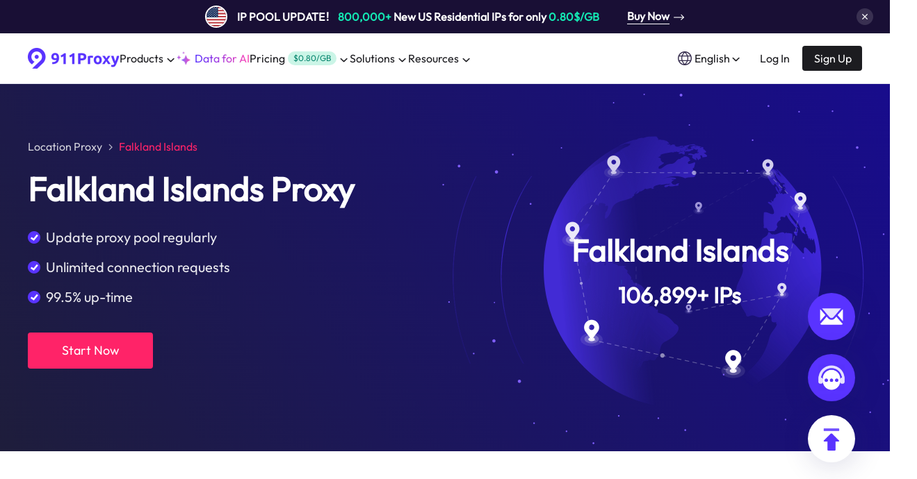

--- FILE ---
content_type: text/html; charset=utf-8
request_url: https://www.911proxy.com/area_fk/
body_size: 14692
content:
<!DOCTYPE html><html lang="en"><head>
    <title>Best FK Proxy - FK Residential Proxies - 911proxy</title><meta charset="utf-8"><meta name="viewport" content="width=device-width, initial-scale=1"><meta name="format-detection" content="telephone=no"><meta data-hid="charset" charset="utf-8"><meta data-hid="mobile-web-app-capable" name="mobile-web-app-capable" content="yes"><meta data-hid="apple-mobile-web-app-title" name="apple-mobile-web-app-title" content="911Proxy"><meta data-hid="og:title" name="og:title" property="og:title" content="911Proxy"><meta data-hid="og:site_name" name="og:site_name" property="og:site_name" content="911Proxy"><meta name="robots" content="index, follow"><meta name="googlebot" content="index, follow"><meta itemprop="image" content="https://www.911proxy.com/icon.png"><meta name="author" content="911proxy"><meta name="twitter:card" content="summary"><meta name="twitter:image:src" content="https://www.911proxy.com/icon.png"><meta name="twitter:site" content="911proxy"><meta property="og:locale" content="en-us"><meta data-hid="og:type" property="og:type" content="website"><meta property="og:image" content="https://www.911proxy.com/icon.png"><meta property="og:site_name" content="911proxy"><meta name="applicable-device" content="pc,mobile"><meta data-hid="description" name="description" content="911proxy has 106,899 a Falkland Islands residential IP address, the use of Falkland Islands rotating residential proxy, you can use the real home device IP in the Falkland Islands to capture, data mining or automation, to avoid IP blocking, efficient data collection without restrictions."><meta data-hid="keywords" name="keywords" content="rotating residential IP,rotating IP proxy,residential IP,socks5,rotating residential IP,socks5 proxy"><meta itemprop="name" content="Best FK Proxy - FK Residential Proxies - 911proxy"><meta name="twitter:title" content="Best FK Proxy - FK Residential Proxies - 911proxy"><meta name="twitter:description" content="911proxy has 106,899 a Falkland Islands residential IP address, the use of Falkland Islands rotating residential proxy, you can use the real home device IP in the Falkland Islands to capture, data mining or automation, to avoid IP blocking, efficient data collection without restrictions."><meta property="og:title" content="Best FK Proxy - FK Residential Proxies - 911proxy"><meta property="og:description" content="911proxy has 106,899 a Falkland Islands residential IP address, the use of Falkland Islands rotating residential proxy, you can use the real home device IP in the Falkland Islands to capture, data mining or automation, to avoid IP blocking, efficient data collection without restrictions."><link data-n-head="ssr" rel="icon" type="image/x-icon" href="/favicon.ico"><link data-n-head="ssr" data-hid="shortcut-icon" rel="shortcut icon" href="/_nuxt/icons/icon_64x64.d7e22b.png"><link data-n-head="ssr" data-hid="apple-touch-icon" rel="apple-touch-icon" href="/_nuxt/icons/icon_512x512.d7e22b.png" sizes="512x512"><link data-n-head="ssr" rel="manifest" href="/_nuxt/manifest.8b266bd1.json" data-hid="manifest"><link data-n-head="ssr" rel="alternate" hreflang="x-default" href="https://www.911proxy.com/area_fk/"><link data-n-head="ssr" rel="alternate" hreflang="en" href="https://www.911proxy.com/area_fk/"><link data-n-head="ssr" rel="alternate" hreflang="zh-Hans" href="https://www.911proxy.com/zh-hans/area_fk/"><link data-n-head="ssr" rel="alternate" hreflang="zh-Hant" href="https://www.911proxy.com/zh-hant/area_fk/"><link data-n-head="ssr" rel="alternate" hreflang="vi" href="https://www.911proxy.com/vi/area_fk/"><link data-n-head="ssr" rel="alternate" hreflang="de" href="https://www.911proxy.com/de/area_fk/"><link data-n-head="ssr" rel="alternate" hreflang="id" href="https://www.911proxy.com/id/area_fk/"><link data-n-head="ssr" rel="alternate" hreflang="ru" href="https://www.911proxy.com/ru/area_fk/"><link data-n-head="ssr" rel="alternate" hreflang="hi" href="https://www.911proxy.com/hi/area_fk/"><link data-n-head="ssr" rel="alternate" hreflang="pt" href="https://www.911proxy.com/pt/area_fk/"><link data-n-head="ssr" rel="canonical" href="https://www.911proxy.com/area_fk/"><script data-n-head="ssr" data-hid="bing-uet">(function(w,d,t,r,u){var f,n,i;w[u]=w[u]||[],f=function(){var o={ti:"343191134", enableAutoSpaTracking: true};o.q=w[u],w[u]=new UET(o),w[u].push("pageLoad")},n=d.createElement(t),n.src=r,n.async=1,n.onload=n.onreadystatechange=function(){var s=this.readyState;s&&s!=="loaded"&&s!=="complete"||(f(),n.onload=n.onreadystatechange=null)},i=d.getElementsByTagName(t)[0],i.parentNode.insertBefore(n,i)})(window,document,"script","//bat.bing.com/bat.js","uetq");</script><script data-n-head="ssr" type="text/javascript" src="//widget.trustpilot.com/bootstrap/v5/tp.widget.bootstrap.min.js" async="" defer=""></script><script data-n-head="ssr" src="https://www.googletagmanager.com/gtag/js?id=AW-11292845430" async=""></script><script data-n-head="nuxt-jsonld" data-hid="nuxt-jsonld-39c8b212" type="application/ld+json">{"@context":"http://schema.org","@type":"Product","name":"Static Residential Proxy","description":"911proxy has 106,899 a Falkland Islands residential IP address, the use of Falkland Islands rotating residential proxy, you can use the real home device IP in the Falkland Islands to capture, data mining or automation, to avoid IP blocking, efficient data collection without restrictions.","url":"https://www.911proxy.com/area_fk/","image":["https://www.911proxy.com/favicon.ico"],"brand":{"@type":"Brand","name":"911proxy"},"offers":{"@type":"Offer","priceCurrency":"USD","price":"3.50","priceValidUntil":"2099-12-30","hasMerchantReturnPolicy":{"@type":"MerchantReturnPolicy","applicableCountry":"us","returnPolicyCategory":"https://schema.org/MerchantReturnUnlimitedWindow","returnMethod":"https://schema.org/ReturnAtKiosk","returnFees":"https://schema.org/FreeReturn"},"availability":"https://schema.org/InStock","shippingDetails":{"@type":"OfferShippingDetails","shippingRate":{"@type":"MonetaryAmount","value":0,"currency":"USD"},"shippingDestination":{"@type":"DefinedRegion","addressCountry":"US"},"deliveryTime":{"@type":"ShippingDeliveryTime","handlingTime":{"@type":"QuantitativeValue","minValue":0,"maxValue":1,"unitCode":"DAY"},"transitTime":{"@type":"QuantitativeValue","minValue":1,"maxValue":5,"unitCode":"DAY"}}}},"aggregateRating":{"@type":"AggregateRating","ratingValue":"5","bestRating":"5","worstRating":"0","ratingCount":"106899"},"review":{"@type":"Review","author":{"@type":"Person","name":"Elena"},"reviewRating":{"@type":"Rating","ratingValue":"5","bestRating":"5","worstRating":"0"}}}</script><link rel="preload" href="/_nuxt/4c20d4d.js" as="script"><link rel="preload" href="/_nuxt/c4b63a5.js" as="script"><link rel="preload" href="/_nuxt/css/bba3582.css" as="style"><link rel="preload" href="/_nuxt/b07a50f.js" as="script"><link rel="preload" href="/_nuxt/css/86e6e3a.css" as="style"><link rel="preload" href="/_nuxt/8ae145b.js" as="script"><link rel="preload" href="/_nuxt/a8b59f1.js" as="script"><link rel="preload" href="/_nuxt/039e539.js" as="script"><link rel="preload" href="/_nuxt/css/f88bae2.css" as="style"><link rel="preload" href="/_nuxt/a3e7db2.js" as="script"><link rel="stylesheet" href="/_nuxt/css/bba3582.css"><link rel="stylesheet" href="/_nuxt/css/86e6e3a.css"><link rel="stylesheet" href="/_nuxt/css/f88bae2.css">
  </head>
  <body>
    <div data-server-rendered="true" id="__nuxt"><!----><div id="__layout"><div class="default" data-v-6f67022b=""><div class="main" data-v-6f67022b=""><div class="adv_hop_box" data-v-6f67022b=""><div class="container" data-v-6f67022b=""><div class="line" data-v-6f67022b=""><div class="item" data-v-6f67022b=""><div class="w1200" data-v-6f67022b=""><div class="left" data-v-6f67022b=""><span class="flag-icon" data-v-6f67022b=""><img loading="lazy" src="[data-uri]" alt="911proxy" width="28" height="28" data-v-6f67022b=""></span> <div class="text" data-v-6f67022b=""><b data-v-6f67022b="">IP POOL UPDATE！</b> <span data-v-6f67022b="">800,000+</span>
									 New US Residential IPs for only 
									<span data-v-6f67022b="">0$/GB</span></div></div> <a href="/pricing/traffic/" data-v-6f67022b=""><span data-v-6f67022b="">Buy Now</span> <img loading="lazy" src="[data-uri]" alt="911proxy" width="16" height="9" data-v-6f67022b=""></a></div></div> <div class="item adv_hop" data-v-6f67022b=""><div class="w1200 adv2" data-v-6f67022b=""><img loading="lazy" src="/_nuxt/img/4043f5a.webp" alt="911proxy" width="38" height="48" data-v-6f67022b=""> <div class="content" data-v-6f67022b=""><img loading="lazy" src="/_nuxt/img/fc6a934.webp" alt="911proxy" width="27" height="26" data-v-6f67022b=""> <div class="text" data-v-6f67022b="">Limited-time offer! Unlimited Residential Proxies: Up to <span>50.80% OFF</span> | Just 0/Day</div></div> <a href="/pricing/unlimited/" data-v-6f67022b="">Buy Now!</a> <img loading="lazy" src="/_nuxt/img/4043f5a.webp" alt="911proxy" width="38" height="48" data-v-6f67022b=""></div></div> <div class="item" data-v-6f67022b=""><div class="w1200" data-v-6f67022b=""><div class="left" data-v-6f67022b=""><span class="flag-icon" data-v-6f67022b=""><img loading="lazy" src="[data-uri]" alt="911proxy" width="28" height="28" data-v-6f67022b=""></span> <div class="text" data-v-6f67022b=""><b data-v-6f67022b="">IP POOL UPDATE！</b> <span data-v-6f67022b="">800,000+</span>
									 New US Residential IPs for only 
									<span data-v-6f67022b="">0$/GB</span></div></div> <a href="/pricing/traffic/" data-v-6f67022b=""><span data-v-6f67022b="">Buy Now</span> <img loading="lazy" src="[data-uri]" alt="911proxy" width="16" height="9" data-v-6f67022b=""></a></div></div></div></div> <span class="btn_close" data-v-6f67022b=""><img loading="lazy" src="[data-uri]" alt="911proxy" width="24" height="24" data-v-6f67022b=""></span></div> <div class="navigation advProp" data-v-c05d578e="" data-v-6f67022b=""><main class="web" data-v-c05d578e=""><div class="main_nav" data-v-c05d578e=""><a href="/" class="logo nuxt-link-active" data-v-c05d578e=""><img loading="lazy" src="/_nuxt/img/f59a430.png" alt="911proxy" width="132" height="30" data-v-c05d578e=""></a> <nav data-v-c05d578e=""><div class="navList" data-v-c05d578e=""><span class="nav" data-v-c05d578e=""><span class="title" data-v-c05d578e="">Products</span> <img loading="lazy" src="[data-uri]" alt="911proxy" width="17" height="16" class="down" data-v-c05d578e=""> <!----></span> <a href="/unlimited-residential-proxy/" data-v-c05d578e=""><img loading="lazy" src="/_nuxt/img/566012a.webp" alt="911proxy" width="20" height="20" data-v-c05d578e=""> <span class="gradient" data-v-c05d578e="">Data for AI</span></a> <span class="nav" data-v-c05d578e=""><span class="title" data-v-c05d578e="">Pricing</span> <div class="unit" data-v-c05d578e="">$0/GB</div> <img loading="lazy" src="[data-uri]" alt="911proxy" width="17" height="16" class="down" data-v-c05d578e=""> <!----></span> <span class="nav" data-v-c05d578e=""><a href="/solutions/" class="title" data-v-c05d578e="">Solutions </a> <img loading="lazy" src="[data-uri]" alt="911proxy" width="17" height="16" class="down" data-v-c05d578e=""> <!----></span> <span class="nav" data-v-c05d578e=""><span class="title" data-v-c05d578e="">Resources</span> <img loading="lazy" src="[data-uri]" alt="911proxy" width="17" height="16" class="down" data-v-c05d578e=""> <!----></span></div></nav></div> <div class="isLogined" data-v-c05d578e=""><span class="lang_btn" data-v-c05d578e=""><img loading="lazy" src="/_nuxt/img/918a0a7.png" width="20" height="20" alt="language" class="icon" data-v-c05d578e=""> <span data-v-c05d578e="">English</span> <img loading="lazy" src="[data-uri]" alt="911proxy" width="17" height="16" class="down" data-v-c05d578e=""> <!----></span> <div class="noLogin" style="display:;" data-v-c05d578e=""><a href="/login/" data-report="Log In" class="btn_login" data-v-c05d578e=""><span data-report="Log In" data-v-c05d578e="">Log In</span></a> <a href="/register/" data-report="Sign Up" class="btn_register" data-v-c05d578e="">Sign Up</a></div> <div class="logined" style="display:none;" data-v-c05d578e=""><img loading="lazy" src="/_nuxt/img/d140e64.png" alt="911proxy" width="36" height="36" data-v-c05d578e=""> <span data-v-c05d578e="">--</span> <img loading="lazy" src="[data-uri]" alt="911proxy" width="17" height="16" class="down" data-v-c05d578e=""> <!----></div></div></main> <div class="mobile" data-v-c05d578e=""><div class="mobile_nav" data-v-c05d578e=""><a href="/" class="logo nuxt-link-active" data-v-c05d578e=""><img loading="lazy" src="/_nuxt/img/8a105de.png" alt="911Proxy" width="124" height="28" data-v-c05d578e=""></a> <img loading="lazy" src="[data-uri]" alt="911Proxy" width="28" height="28" data-v-c05d578e=""></div> <!----></div></div> <div class="statePage" data-v-6f67022b=""><div class="statePage" data-v-631b9468=""><div class="state_banner" data-v-631b9468=""><div class="banner_mock" data-v-631b9468=""><div class="banner_left" data-v-631b9468=""><!----> <h1 data-v-631b9468="">Falkland Islands Proxy</h1> <ul data-v-631b9468=""><li data-v-631b9468=""><img loading="lazy" src="[data-uri]" alt="state_yes" width="18" height="18" data-v-631b9468=""> <span data-v-631b9468="">Update proxy pool regularly</span></li> <li data-v-631b9468=""><img loading="lazy" src="[data-uri]" alt="state_yes" width="18" height="18" data-v-631b9468=""> <span data-v-631b9468="">Unlimited connection requests</span></li> <li data-v-631b9468=""><img loading="lazy" src="[data-uri]" alt="state_yes" width="18" height="18" data-v-631b9468=""> <span data-v-631b9468="">99.5% up-time</span></li></ul> <a href="/login/" class="banner_btn" data-v-631b9468="">Start Now</a></div> <div class="banner_right" data-v-631b9468=""><div class="state_text" data-v-631b9468=""><h2 data-v-631b9468="">Falkland Islands</h2> <div class="IPs" data-v-631b9468=""><!----><!----><!----></div></div></div></div></div> <main data-v-631b9468=""><div class="main_item" data-v-631b9468=""><img loading="lazy" src="/_nuxt/img/11c3a73.png" alt="911proxy" width="635" height="400" class="body_textImg" data-v-631b9468=""> <div class="text_body" data-v-631b9468=""><div class="text_body_title" data-v-631b9468="">Large and stable network of Falkland Islands residential proxy</div> <p data-v-631b9468="">
					Power your online business with a residential proxy from a pool of over 90M+ IPs. With a residential IP address covering the <span data-v-631b9468="">fk</span>, you can easily overcome geo-location restrictions.
				</p> <ul data-v-631b9468=""><li data-v-631b9468=""><img loading="lazy" src="[data-uri]" alt="state_yes" width="18" height="18" data-v-631b9468=""> <span data-v-631b9468="">Top-tier residential proxy with ethical standards</span></li> <li data-v-631b9468=""><img loading="lazy" src="[data-uri]" alt="state_yes" width="18" height="18" data-v-631b9468=""> <span data-v-631b9468="">State and city-level targeting</span></li> <li data-v-631b9468=""><img loading="lazy" src="[data-uri]" alt="state_yes" width="18" height="18" data-v-631b9468=""> <span data-v-631b9468="">Easy third-party software integration</span></li></ul></div></div> <div class="main_item reverse" data-v-631b9468=""><img loading="lazy" src="/_nuxt/img/341c8e4.png" alt="911proxy" width="510" height="412" class="body_textImg2" data-v-631b9468=""> <div class="text_body" data-v-631b9468=""><div class="text_body_title" data-v-631b9468="">Rapid Falkland Islands Proxy Services</div> <p data-v-631b9468="">
					Falkland Islands proxy is a fast, stable, and close to unblockable solution that allows you to scrape challenging targets at any scale.Complete your public web scraping jobs faster and more efficiently with Falkland Islands proxies.
				</p> <ul data-v-631b9468=""><li data-v-631b9468=""><img loading="lazy" src="[data-uri]" alt="state_yes" width="18" height="18" data-v-631b9468=""> <span data-v-631b9468="">High uptime</span></li> <li data-v-631b9468=""><img loading="lazy" src="[data-uri]" alt="state_yes" width="18" height="18" data-v-631b9468=""> <span data-v-631b9468="">Pre-selected and tested proxies</span></li> <li data-v-631b9468=""><img loading="lazy" src="[data-uri]" alt="state_yes" width="18" height="18" data-v-631b9468=""> <span data-v-631b9468="">The solution to scrape at any scale</span></li></ul></div></div> <div class="main_proxyChoose" data-v-631b9468=""><div class="proxyChoose_title" data-v-631b9468="">Why Choose Falkland Islands Proxy</div> <p class="proxyChoose_desc" data-v-631b9468="">Find out more about our great Falkland Islands Proxy</p> <ul data-v-631b9468=""><li data-v-631b9468=""><img loading="lazy" src="/_nuxt/img/389eac2.png" alt="ultra" width="90" height="90" data-v-631b9468=""> <div class="title" data-v-631b9468="">
						Ultra Fast FK  Proxies
					</div> <p data-v-631b9468="">Residential Falkland Islands Proxy is specially optimized for the best speeds using state-of-the-art cloud infrastructure together with advanced protocols.Our large proxy pools are clean and updated every day in order to provide the best speeds and results.</p></li> <li data-v-631b9468=""><img loading="lazy" src="/_nuxt/img/7f06525.png" alt="integrate" width="" height="90" data-v-631b9468=""> <div class="title" data-v-631b9468="">Easy-to-use &amp; Integrate</div> <p data-v-631b9468="">Using our user-friendly client dashboard, you can configure your proxies in a couple of minutes and start using them in any browser or tool. For advanced users, we provide direct API access to all of our services to configure your settings on the fly.</p></li> <li data-v-631b9468=""><img loading="lazy" src="/_nuxt/img/f8c4c51.png" alt="high_success" width="90" height="90" data-v-631b9468=""> <div class="title" data-v-631b9468="">High Success Rates</div> <p data-v-631b9468="">Our proxies offer the highest possible success rates on the market, all our IPs are 100% residential helping you to mimic real user behaviour. We periodically check our IPs for any type of flagging that can affect the results you benefit from.</p></li></ul></div></main> <div class="TopLocations" data-v-631b9468=""><div class="TopLocations_mock" data-v-631b9468=""><div class="title" data-v-631b9468="">Global Residential Proxy</div> <p data-v-631b9468="">Covering more than 195 countries worldwide</p> <div class="Locations_box" data-v-631b9468=""><a href="/area_us/" class="Locations_box_item" data-v-631b9468=""><div class="locations_pop" data-v-631b9468=""><span class="flag-icon" data-v-631b9468=""><img loading="lazy" src="[data-uri]" alt="911proxy" width="50" height="50" data-v-631b9468=""></span> <div data-v-631b9468=""><div class="locations_pop_text" data-v-631b9468="">United States</div> <span data-v-631b9468="">6,604,587+ IPs</span></div></div></a><a href="/area_jp/" class="Locations_box_item" data-v-631b9468=""><div class="locations_pop" data-v-631b9468=""><span class="flag-icon" data-v-631b9468=""><img loading="lazy" src="[data-uri]" alt="911proxy" width="50" height="50" data-v-631b9468=""></span> <div data-v-631b9468=""><div class="locations_pop_text" data-v-631b9468="">Japan</div> <span data-v-631b9468="">4,931,080+ IPs</span></div></div></a><a href="/area_hk/" class="Locations_box_item" data-v-631b9468=""><div class="locations_pop" data-v-631b9468=""><span class="flag-icon" data-v-631b9468=""><img loading="lazy" src="[data-uri]" alt="911proxy" width="50" height="50" data-v-631b9468=""></span> <div data-v-631b9468=""><div class="locations_pop_text" data-v-631b9468="">Hong Kong</div> <span data-v-631b9468="">3,701,649+ IPs</span></div></div></a><a href="/area_sg/" class="Locations_box_item" data-v-631b9468=""><div class="locations_pop" data-v-631b9468=""><span class="flag-icon" data-v-631b9468=""><img loading="lazy" src="[data-uri]" alt="911proxy" width="50" height="50" data-v-631b9468=""></span> <div data-v-631b9468=""><div class="locations_pop_text" data-v-631b9468="">Singapore</div> <span data-v-631b9468="">155,548+ IPs</span></div></div></a><a href="/area_gb/" class="Locations_box_item" data-v-631b9468=""><div class="locations_pop" data-v-631b9468=""><span class="flag-icon" data-v-631b9468=""><img loading="lazy" src="[data-uri]" alt="911proxy" width="50" height="50" data-v-631b9468=""></span> <div data-v-631b9468=""><div class="locations_pop_text" data-v-631b9468="">United Kingdom</div> <span data-v-631b9468="">2,473,581+ IPs</span></div></div></a><a href="/area_fr/" class="Locations_box_item" data-v-631b9468=""><div class="locations_pop" data-v-631b9468=""><span class="flag-icon" data-v-631b9468=""><img loading="lazy" src="[data-uri]" alt="911proxy" width="50" height="50" data-v-631b9468=""></span> <div data-v-631b9468=""><div class="locations_pop_text" data-v-631b9468="">France</div> <span data-v-631b9468="">1,952,740+ IPs</span></div></div></a><a href="/area_tw/" class="Locations_box_item" data-v-631b9468=""><div class="locations_pop" data-v-631b9468=""><span class="flag-icon" data-v-631b9468=""><img loading="lazy" src="[data-uri]" alt="911proxy" width="50" height="50" data-v-631b9468=""></span> <div data-v-631b9468=""><div class="locations_pop_text" data-v-631b9468="">Taiwan</div> <span data-v-631b9468="">1,921,844+ IPs</span></div></div></a><a href="/area_de/" class="Locations_box_item" data-v-631b9468=""><div class="locations_pop" data-v-631b9468=""><span class="flag-icon" data-v-631b9468=""><img loading="lazy" src="[data-uri]" alt="911proxy" width="50" height="50" data-v-631b9468=""></span> <div data-v-631b9468=""><div class="locations_pop_text" data-v-631b9468="">Germany</div> <span data-v-631b9468="">1,903,353+ IPs</span></div></div></a><a href="/area_ca/" class="Locations_box_item" data-v-631b9468=""><div class="locations_pop" data-v-631b9468=""><span class="flag-icon" data-v-631b9468=""><img loading="lazy" src="[data-uri]" alt="911proxy" width="50" height="50" data-v-631b9468=""></span> <div data-v-631b9468=""><div class="locations_pop_text" data-v-631b9468="">Canada</div> <span data-v-631b9468="">1,278,069+ IPs</span></div></div></a><a href="/area_tr/" class="Locations_box_item" data-v-631b9468=""><div class="locations_pop" data-v-631b9468=""><span class="flag-icon" data-v-631b9468=""><img loading="lazy" src="[data-uri]" alt="911proxy" width="50" height="50" data-v-631b9468=""></span> <div data-v-631b9468=""><div class="locations_pop_text" data-v-631b9468="">Turkey</div> <span data-v-631b9468="">1,105,336+ IPs</span></div></div></a></div> <a href="/locations/" class="locations_btn" data-v-631b9468="">All Countries</a></div></div> <div class="features" data-v-631b9468=""><div class="features_title" data-v-631b9468="">Industry-leading Features</div> <div class="features_desc" data-v-631b9468="">Never get blocked again when scraping data</div> <ul data-v-631b9468=""><li data-v-631b9468=""><img loading="lazy" src="/_nuxt/img/f616ad1.png" alt="features0" width="56" height="56" data-v-631b9468=""> <div class="features_text" data-v-631b9468=""><div class="features_text_title" data-v-631b9468="">99.5% Uptime</div> <p data-v-631b9468="">Highly stable proxy to ensure your experience.</p></div></li><li data-v-631b9468=""><img loading="lazy" src="/_nuxt/img/cf8c179.png" alt="features1" width="56" height="56" data-v-631b9468=""> <div class="features_text" data-v-631b9468=""><div class="features_text_title" data-v-631b9468="">Ultra Fast Speed</div> <p data-v-631b9468="">Enjoy very low latencies due to the distributed cloud infrastructure.</p></div></li><li data-v-631b9468=""><img loading="lazy" src="/_nuxt/img/97f8695.png" alt="features2" width="56" height="56" data-v-631b9468=""> <div class="features_text" data-v-631b9468=""><div class="features_text_title" data-v-631b9468="">High Success Rates</div> <p data-v-631b9468="">Our technology and proxy network enables you to achieve the highest success rate.</p></div></li><li data-v-631b9468=""><img loading="lazy" src="/_nuxt/img/c3b59f0.png" alt="features3" width="56" height="56" data-v-631b9468=""> <div class="features_text" data-v-631b9468=""><div class="features_text_title" data-v-631b9468="">Global Coverage</div> <p data-v-631b9468="">Access a distributed proxy network covering all countries around the world.</p></div></li><li data-v-631b9468=""><img loading="lazy" src="/_nuxt/img/4ae7105.png" alt="features4" width="56" height="56" data-v-631b9468=""> <div class="features_text" data-v-631b9468=""><div class="features_text_title" data-v-631b9468="">Unlimited Sessions</div> <p data-v-631b9468="">Scale your projects indefinitely whenever required.</p></div></li><li data-v-631b9468=""><img loading="lazy" src="/_nuxt/img/7a3e887.png" alt="features5" width="56" height="56" data-v-631b9468=""> <div class="features_text" data-v-631b9468=""><div class="features_text_title" data-v-631b9468="">Easy to Configure</div> <p data-v-631b9468="">Configure or update settings on your services using our easy-to-use panel or API.</p></div></li></ul></div> <div class="questions" data-v-73fd954c="" data-v-631b9468=""><div class="header" data-v-73fd954c=""><div class="title" data-v-73fd954c="">Frequently Asked Questions</div> <div class="desc" data-v-73fd954c="">Some possible inquiries have already been explained</div></div> <!----></div></div></div> <div class="aside_connect" data-v-270319f2="" data-v-6f67022b=""><a href="/cdn-cgi/l/email-protection#6a191f1a1a05181e2a535b5b1a1805121344090507" rel="nofollow" target="_blank" class="connect" data-v-270319f2=""><img loading="lazy" src="/image/email.png" alt="911proxy" width="68" height="68" data-v-270319f2=""> <div class="dialog" data-v-270319f2=""><div class="bock" data-v-270319f2=""><div class="label" data-v-270319f2="">Contact us with email</div> <div class="value" data-v-270319f2=""><span class="__cf_email__" data-cfemail="2a595f5a5a45585e6a131b1b5a5845525304494547">[email&#160;protected]</span></div></div></div></a> <div class="connect" data-v-270319f2=""><img loading="lazy" src="/image/intercom.png" alt="911proxy" width="68" height="68" data-v-270319f2=""></div> <div class="connect top" data-v-270319f2=""><img loading="lazy" src="/image/top.png" alt="911proxy" width="68" height="68" data-v-270319f2=""></div> <div class="popup" style="display:none;" data-v-270319f2=""><img loading="lazy" width="48" height="48" src="/_nuxt/img/b80f2d8.png" alt="911proxy" data-v-270319f2=""> <div class="title" data-v-270319f2="">Contact us with email</div> <p data-v-270319f2=""><a href="/cdn-cgi/l/email-protection" class="__cf_email__" data-cfemail="ed9e989d9d829f99add4dcdc9d9f829594c38e8280">[email&#160;protected]</a></p> <div class="subtitle" data-v-270319f2="">We will reply you via email within 24h</div> <ul data-v-270319f2=""><li data-v-270319f2="">
					1. Provide your account number or email
				</li><li data-v-270319f2="">
					2. If the purchase has not been received, please provide your order number and payment screenshot
				</li><li data-v-270319f2="">
					3. If it cannot be used, please provide: IP, port, access address, usage method (API/account password) error prompt screenshot
				</li><li data-v-270319f2="">
					 4. If you can’t buy it, please provide the corresponding prompt screenshot/video
				</li></ul> <img loading="lazy" src="[data-uri]" width="24" height="24" alt="911proxy" class="close" data-v-270319f2=""></div></div> <div class="ServerCheck" data-v-6f67022b=""></div> <div class="popup" style="display:none;" data-v-20809fc2="" data-v-6f67022b=""><div class="dialog" data-v-20809fc2=""><header data-v-20809fc2="">
			Welcome to 
			<span data-v-20809fc2="">911Proxy!</span></header> <p data-v-20809fc2="">
			911Proxy is committed to becoming your most reliable business partner! Contact support to get 
			<span data-v-20809fc2="">512M</span>
			free traffic to trail!  
		</p> <ul data-v-20809fc2=""><li data-v-20809fc2=""><img loading="lazy" src="/_nuxt/img/24ad149.png" alt="911proxy" width="40" height="40" data-v-20809fc2=""> <div data-v-20809fc2="">Customizable Packages </div></li><li data-v-20809fc2=""><img loading="lazy" src="/_nuxt/img/35a3ef8.png" alt="911proxy" width="40" height="40" data-v-20809fc2=""> <div data-v-20809fc2="">High Quality Proxies</div></li><li data-v-20809fc2=""><img loading="lazy" src="/_nuxt/img/6008964.png" alt="911proxy" width="40" height="40" data-v-20809fc2=""> <div data-v-20809fc2="">Professional Technical Team</div></li></ul> <div class="btn" data-v-20809fc2=""><a href="/register/" data-report="Sign Up" class="register" data-v-20809fc2="">Register now</a> <div data-report="Contact Us" class="contact" data-v-20809fc2="">Contact us for 512M free traffic</div></div> <div class="checkbox" data-v-20809fc2=""><input type="checkbox" data-v-20809fc2=""> <label data-v-20809fc2="">Check to no longer show this popup.</label></div> <img loading="lazy" width="133" height="170" src="/_nuxt/img/2cb26e9.png" alt="911proxy" class="hot" data-v-20809fc2=""> <img loading="lazy" src="[data-uri]" width="26" height="26" alt="911proxy" class="close" data-v-20809fc2=""></div></div> <!----></div> <div data-fetch-key="data-v-1dbdcf99:0" class="footerView" data-v-1dbdcf99="" data-v-6f67022b=""><div class="w1200" data-v-1dbdcf99=""><nav data-v-1dbdcf99=""><section class="footer_logo" data-v-1dbdcf99=""><img loading="lazy" src="/_nuxt/img/fc5080a.png" alt="911proxy" width="142" height="32" class="logo" data-v-1dbdcf99=""> <p data-v-1dbdcf99="">Faster, Stronger, Reliable.</p> <div class="contact" data-v-1dbdcf99=""><div class="contact_title" data-v-1dbdcf99="">Connect with us</div> <div class="list" data-v-1dbdcf99=""><a href="https://twitter.com/911_Proxy" rel="nofollow" target="_blank" aria-label="Twitter" data-v-1dbdcf99=""><div class="arrow Twitter" data-v-1dbdcf99=""></div></a><a href="https://www.youtube.com/channel/UCSPcB7WWwl2jtCsgbSMM21w" rel="nofollow" target="_blank" aria-label="YouTube" data-v-1dbdcf99=""><div class="arrow YouTube" data-v-1dbdcf99=""></div></a><a href="https://www.g2.com/users/911_proxy" rel="nofollow" target="_blank" aria-label="g2" data-v-1dbdcf99=""><div class="arrow g2" data-v-1dbdcf99=""></div></a><a href="https://www.instagram.com/911proxyproxy/" rel="nofollow" target="_blank" aria-label="Instagram" data-v-1dbdcf99=""><div class="arrow Instagram" data-v-1dbdcf99=""></div></a></div></div></section> <div class="footer_right" data-v-1dbdcf99=""><div class="item" data-v-1dbdcf99=""><div class="header" data-v-1dbdcf99=""><div class="text" data-v-1dbdcf99="">Products</div> <img loading="lazy" src="[data-uri]" alt="911proxy" width="22" height="22" data-v-1dbdcf99=""></div> <div class="content" data-v-1dbdcf99=""><div class="list" data-v-1dbdcf99=""><a href="/pricing/traffic/" data-v-1dbdcf99="">
								Residential Proxies
								<span class="hot" data-v-1dbdcf99="">Popular</span></a><a href="/pricing/unlimited/" data-v-1dbdcf99="">
								Unlimited Residential Proxies
								<!----></a><a href="/pricing/static/" data-v-1dbdcf99="">
								Static Residential Proxies
								<!----></a><a href="/pricing/datacenter/" data-v-1dbdcf99="">
								Static Data Center Proxies
								<!----></a><a href="/pricing/rotating/" data-v-1dbdcf99="">
								Long Acting ISP Proxies
								<!----></a><a href="/pricing/web-scraper/" data-v-1dbdcf99="">
								Web Scraper API
								<span class="plae" data-v-1dbdcf99="">Free trial</span></a> <!----> <!----></div></div></div><div class="item" data-v-1dbdcf99=""><div class="header" data-v-1dbdcf99=""><div class="text" data-v-1dbdcf99="">Features</div> <img loading="lazy" src="[data-uri]" alt="911proxy" width="22" height="22" data-v-1dbdcf99=""></div> <div class="content" data-v-1dbdcf99=""><div class="list" data-v-1dbdcf99=""><a href="/proxyfree/" data-v-1dbdcf99="">
								Free Proxy List
								<!----></a><a href="/proxychecker/" data-v-1dbdcf99="">
								Proxy Checker
								<!----></a><a href="/isp/" data-v-1dbdcf99="">
								Proxies by ISP
								<!----></a><a href="/croxyproxy/" data-v-1dbdcf99="">
								CroxyProxy
								<!----></a><a href="/proxysite/" data-v-1dbdcf99="">
								ProxySite
								<!----></a> <!----> <!----></div></div></div><div class="item" data-v-1dbdcf99=""><div class="header" data-v-1dbdcf99=""><div class="text" data-v-1dbdcf99="">Use Cases</div> <img loading="lazy" src="[data-uri]" alt="911proxy" width="22" height="22" data-v-1dbdcf99=""></div> <div class="content" data-v-1dbdcf99=""><div class="list" data-v-1dbdcf99=""><a href="/application/brand/" data-v-1dbdcf99="">
								Brand Protection
								<!----></a><a href="/application/testing/" data-v-1dbdcf99="">
								Market Web Testing
								<!----></a><a href="/application/market/" data-v-1dbdcf99="">
								Market Research
								<!----></a><a href="/application/ad/" data-v-1dbdcf99="">
								Ad Verification
								<!----></a><a href="/application/crawling/" data-v-1dbdcf99="">
								Crawling &amp; Indexing
								<!----></a><a href="/solutions/" data-v-1dbdcf99="">
								View All Use Cases
								<!----></a> <!----> <!----></div></div></div><div class="item" data-v-1dbdcf99=""><div class="header" data-v-1dbdcf99=""><div class="text" data-v-1dbdcf99="">Resources</div> <img loading="lazy" src="[data-uri]" alt="911proxy" width="22" height="22" data-v-1dbdcf99=""></div> <div class="content" data-v-1dbdcf99=""><div class="list" data-v-1dbdcf99=""><a href="/user/" data-v-1dbdcf99="">
								Documentation
								<!----></a><a href="/user/" data-v-1dbdcf99="">
								User Guide
								<!----></a><a href="/faq/" data-v-1dbdcf99="">
								FAQ
								<!----></a><a href="/locations/" data-v-1dbdcf99="">
								Locations
								<!----></a><a href="/blog/" data-v-1dbdcf99="">
								Blog
								<!----></a> <a href="/911proxy-and-proxy-for-adspower/" data-v-1dbdcf99="">
								911Proxy and AdsPower
							</a> <a href="/crawler-911proxy-vs-oxylabs-api/" data-v-1dbdcf99="">
								Crawler 911Proxy vs Oxylabs
							</a></div></div></div><div class="item" data-v-1dbdcf99=""><div class="header" data-v-1dbdcf99=""><div class="text" data-v-1dbdcf99="">Company</div> <img loading="lazy" src="[data-uri]" alt="911proxy" width="22" height="22" data-v-1dbdcf99=""></div> <div class="content" data-v-1dbdcf99=""><div class="list" data-v-1dbdcf99=""><a href="/promotion/" data-v-1dbdcf99="">
								Affiliate Program
								<!----></a><a href="/enterprise/" data-v-1dbdcf99="">
								Enterprise Service
								<!----></a><a href="/clause/" data-v-1dbdcf99="">
								AML Compliance Program
								<!----></a><a href="/policy/" data-v-1dbdcf99="">
								Refund Policy
								<!----></a><a href="/privacy/" data-v-1dbdcf99="">
								Privacy Policy
								<!----></a> <!----> <!----></div></div></div></div></nav> <!----> <div class="footer" data-v-1dbdcf99=""><div class="text" data-v-1dbdcf99=""><div class="info" data-v-1dbdcf99=""><div data-v-1dbdcf99="">SHENGTIAN NETWORK TECHNOLOGY CO., LIMITED</div> <div data-v-1dbdcf99="">ROOM 1009 10/F FRONT BLOCK, MINGSANGINDUSTRIAL BUILDING, 19 HING YIP STREET KWUN TONG KL</div></div> <div class="tips" data-v-1dbdcf99=""><img loading="lazy" src="[data-uri]" alt="911proxy" width="18" height="18" data-v-1dbdcf99=""> <span data-v-1dbdcf99="">Due to policy, this service is not available in mainland China. Thank you for your understanding!</span></div></div> <div class="locale" data-v-1dbdcf99=""><div class="language" data-v-1dbdcf99=""><div class="trigger" data-v-1dbdcf99=""><span data-v-1dbdcf99="">English</span> <svg fill="none" viewBox="0 0 16 16" width="1em" height="1em" class="t-icon t-icon-chevron-down" data-v-1dbdcf99=""><path fill="currentColor" d="M3.54 6.46l.92-.92L8 9.08l3.54-3.54.92.92L8 10.92 3.54 6.46z" fill-opacity="0.9" data-v-1dbdcf99=""></path></svg></div> <!----></div> <img loading="lazy" src="/_nuxt/img/0b7fb2d.webp" alt="911proxy" width="204" height="24" class="method" data-v-1dbdcf99=""></div></div></div></div></div></div></div><script data-cfasync="false" src="/cdn-cgi/scripts/5c5dd728/cloudflare-static/email-decode.min.js"></script><script>window.__NUXT__=(function(a,b,c,d,e){return {layout:"default",data:[{component:"district",detailData:{country_code:"fk",iso3:"FLK",iso_num:"238","name_zh-hans":"福克兰群岛",name_en_us:"falklandislands",continent_code:"SA",IP_number:"106,899",title:"Best FK Proxy - FK Residential Proxies - 911proxy",desc:"911proxy has 106,899 a Falkland Islands residential IP address, the use of Falkland Islands rotating residential proxy, you can use the real home device IP in the Falkland Islands to capture, data mining or automation, to avoid IP blocking, efficient data collection without restrictions.",keywords:"rotating residential IP,rotating IP proxy,residential IP,socks5,rotating residential IP,socks5 proxy"}}],fetch:{"data-v-1dbdcf99:0":{links:[],browser:{key:"proxy-for-adspower",title:"Supercharge Your AdsPower with 911 Proxy",description:"Combine AdsPower’s industry-leading browser isolation with the authenticity of 911 Proxy's real residential IPs. Build the ultimate, undetectable solution for secure, scalable multi-account management.",brand_name:"AdsPower",brand_logo:"https:\u002F\u002Fstatic.911proxy.com\u002Farticle\u002F202509\u002Fa955596694789841d7348ef8472632f7.png"},scraper:{key:"oxylabs-api",title:"Get Any Public Web Data, Without the Complexity",description:"911 Proxy's Scraping API handles proxy management, anti-blocking, and CAPTCHAs, so you can get the data you need, hassle-free.",brand_name:"Oxylabs",brand_logo:"https:\u002F\u002Fstatic.911proxy.com\u002Farticle\u002F202509\u002F5e0f6977b596be4cc61aa059577555de.png"},contact:[{id_name:"Twitter",href:"https:\u002F\u002Ftwitter.com\u002F911_Proxy"},{id_name:"YouTube",href:"https:\u002F\u002Fwww.youtube.com\u002Fchannel\u002FUCSPcB7WWwl2jtCsgbSMM21w"},{id_name:"g2",href:"https:\u002F\u002Fwww.g2.com\u002Fusers\u002F911_proxy"},{id_name:"Instagram",href:"https:\u002F\u002Fwww.instagram.com\u002F911proxyproxy\u002F"}],active:void 0,activePopup:c}},error:b,state:{product_List:[],unitPrice:{"9":a,"11":a,"12":a,"14":a,"18":a,"25":a,"27":a,"28":a},rebateInfo:{first_rebate_proportion:d,rebate_proportion:d,code:"******"},advTopPropShow:e,notify_unread_List:[],ratioList:[],restricted:c,activeTreeItem:b,i18n:{routeParams:{}}},serverRendered:e,routePath:"\u002Farea_fk\u002F",config:{_app:{basePath:"\u002F",assetsPath:"\u002F_nuxt\u002F",cdnURL:b}},__i18n:{langs:{}}}}(0,null,false,"0.10",true));</script><script src="/_nuxt/4c20d4d.js" defer=""></script><script src="/_nuxt/a8b59f1.js" defer=""></script><script src="/_nuxt/039e539.js" defer=""></script><script src="/_nuxt/a3e7db2.js" defer=""></script><script src="/_nuxt/c4b63a5.js" defer=""></script><script src="/_nuxt/b07a50f.js" defer=""></script><script src="/_nuxt/8ae145b.js" defer=""></script>
  

<script defer src="https://static.cloudflareinsights.com/beacon.min.js/vcd15cbe7772f49c399c6a5babf22c1241717689176015" integrity="sha512-ZpsOmlRQV6y907TI0dKBHq9Md29nnaEIPlkf84rnaERnq6zvWvPUqr2ft8M1aS28oN72PdrCzSjY4U6VaAw1EQ==" data-cf-beacon='{"version":"2024.11.0","token":"c96197313ddb47cf8c622bd61370ff4b","r":1,"server_timing":{"name":{"cfCacheStatus":true,"cfEdge":true,"cfExtPri":true,"cfL4":true,"cfOrigin":true,"cfSpeedBrain":true},"location_startswith":null}}' crossorigin="anonymous"></script>
</body></html>

--- FILE ---
content_type: text/css; charset=UTF-8
request_url: https://www.911proxy.com/_nuxt/css/f88bae2.css
body_size: 2354
content:
[data-v-631b9468] .t-loading .t-icon-loading .t-loading__gradient-conic{transform:scale(1)!important}@media screen and (min-width:768px){.statePage[data-v-631b9468]{width:100%}.statePage .state_banner[data-v-631b9468]{width:100%;height:530px;background:linear-gradient(240deg,#180c8c,#1e1d3b 100%,#5c00ff 0,#5c00ff 0)}.statePage .state_banner .banner_mock[data-v-631b9468]{width:1200px;height:100%;margin:auto;display:flex;flex-wrap:nowrap;flex-direction:row;align-items:unset;justify-content:space-between}.statePage .state_banner .banner_mock .banner_left[data-v-631b9468]{padding-top:80px;box-sizing:border-box}.statePage .state_banner .banner_mock .banner_left h1[data-v-631b9468]{font-size:48px;font-weight:600;color:#fff;line-height:66px;margin:16px 0 24px}.statePage .state_banner .banner_mock .banner_left ul[data-v-631b9468]{padding-bottom:21px;box-sizing:border-box}.statePage .state_banner .banner_mock .banner_left ul li[data-v-631b9468]{margin-bottom:18px;display:flex;flex-wrap:nowrap;flex-direction:row;align-items:center;justify-content:unset}.statePage .state_banner .banner_mock .banner_left ul li span[data-v-631b9468]{padding-left:8px;font-size:20px;color:hsla(0,0%,100%,.9)}.statePage .state_banner .banner_mock .banner_left .banner_btn[data-v-631b9468]{display:inline-block;width:180px;height:52px;background:#ff2368;border-radius:4px;font-weight:500;font-size:18px;color:#fff;line-height:52px;text-align:center}.statePage .state_banner .banner_mock .banner_left .banner_btn[data-v-631b9468]:hover{background:#ff447f}.statePage .state_banner .banner_mock .banner_right[data-v-631b9468]{width:683px;height:506px;background:url(/_nuxt/img/1cd90a5.png) no-repeat;background-size:100% 100%;position:relative;top:15px;right:-79px;display:flex;flex-wrap:nowrap;flex-direction:row;align-items:center;justify-content:center}.statePage .state_banner .banner_mock .banner_right .state_text[data-v-631b9468]{text-align:center}.statePage .state_banner .banner_mock .banner_right .state_text h2[data-v-631b9468]{font-size:44px;font-weight:600;color:#fff;line-height:59px}.statePage .state_banner .banner_mock .banner_right .state_text .IPs[data-v-631b9468]{font-size:32px;font-weight:600;color:#fff;line-height:42px;margin-top:14px}.statePage .state_banner .banner_mock[data-v-631b9468] .t-breadcrumb__item .t-breadcrumb--text-overflow{color:hsla(0,0%,100%,.8)}.statePage .state_banner .banner_mock[data-v-631b9468] .t-breadcrumb__item .t-breadcrumb--text-overflow .t-breadcrumb__inner{font-size:16px;border-bottom:1px solid transparent}.statePage .state_banner .banner_mock[data-v-631b9468] .t-breadcrumb__item .t-breadcrumb--text-overflow .t-breadcrumb__inner:hover{color:hsla(0,0%,100%,.8);border-bottom:1px solid #fff}.statePage .state_banner .banner_mock[data-v-631b9468] .t-breadcrumb__item .t-breadcrumb__separator{color:hsla(0,0%,100%,.768627451)}.statePage .state_banner .banner_mock[data-v-631b9468] .t-breadcrumb__item:nth-child(2) .t-breadcrumb--text-overflow{color:#fff}.statePage .state_banner .banner_mock[data-v-631b9468] .t-breadcrumb__item:nth-child(2) .t-breadcrumb--text-overflow .t-breadcrumb__inner{color:#ff2368;font-size:16px}.statePage .state_banner .banner_mock[data-v-631b9468] .t-breadcrumb__item:nth-child(2) .t-breadcrumb--text-overflow .t-breadcrumb__inner:hover{border-bottom:1px solid transparent}.statePage main[data-v-631b9468]{width:1300px;margin:100px auto 14px}.statePage main .main_item[data-v-631b9468]{display:flex;flex-wrap:nowrap;flex-direction:row;align-items:center;justify-content:space-between;padding-bottom:94px}.statePage main .main_item .text_body[data-v-631b9468]{flex:1;margin-left:80px;padding-right:74px;box-sizing:border-box}.statePage main .main_item .text_body .text_body_title[data-v-631b9468]{font-size:32px;font-weight:600;color:#190f35;line-height:52px}.statePage main .main_item .text_body p[data-v-631b9468]{font-size:18px;color:#5f596e;line-height:30px;margin:18px 0 24px}.statePage main .main_item .text_body ul li[data-v-631b9468]{display:flex;flex-wrap:nowrap;flex-direction:row;align-items:center;justify-content:unset}.statePage main .main_item .text_body ul li span[data-v-631b9468]{padding-left:12px;font-size:18px;color:#190f35}.statePage main .main_item .text_body ul li[data-v-631b9468]:nth-child(2){margin:18px 0}.statePage main .reverse[data-v-631b9468]{flex-direction:row-reverse}.statePage main .main_proxyChoose[data-v-631b9468]{width:1200px;margin:0 auto 90px}.statePage main .main_proxyChoose .proxyChoose_title[data-v-631b9468]{width:100%;font-weight:600;font-size:44px;color:#190f35;line-height:59px;text-align:center}.statePage main .main_proxyChoose .proxyChoose_desc[data-v-631b9468]{font-size:18px;color:#433d55;line-height:32px;text-align:center;margin:16px 0 60px}.statePage main .main_proxyChoose ul[data-v-631b9468]{display:flex;flex-wrap:nowrap;flex-direction:row;align-items:unset;justify-content:space-between}.statePage main .main_proxyChoose ul li[data-v-631b9468]{width:370px;background:#fff;border-radius:12px;border:1px solid #e2e4f2;padding:50px 30px 40px;box-sizing:border-box}.statePage main .main_proxyChoose ul li .title[data-v-631b9468]{font-size:24px;font-weight:500;color:#190f35;line-height:26px;margin:40px 0 16px}.statePage main .main_proxyChoose ul li p[data-v-631b9468]{font-size:16px;color:#433d55;line-height:28px}.statePage main .main_proxyChoose ul li[data-v-631b9468]:hover{box-shadow:0 8px 39px 0 #eff0f3}.statePage .TopLocations[data-v-631b9468]{width:100%;height:600px;background:#f7f7fc}.statePage .TopLocations .TopLocations_mock[data-v-631b9468]{width:1200px;height:100%;margin:auto}.statePage .TopLocations .TopLocations_mock .title[data-v-631b9468]{font-size:44px;font-weight:600;color:#190f35;line-height:59px;padding-top:70px;text-align:center}.statePage .TopLocations .TopLocations_mock p[data-v-631b9468]{font-size:18px;color:#433d55;line-height:32px;margin:16px 0 40px;text-align:center}.statePage .TopLocations .TopLocations_mock .Locations_box[data-v-631b9468]{display:flex;flex-wrap:wrap;flex-direction:row;align-items:center;justify-content:space-between;cursor:pointer}.statePage .TopLocations .TopLocations_mock .Locations_box .Locations_box_item[data-v-631b9468]{padding:16px}.statePage .TopLocations .TopLocations_mock .Locations_box .Locations_box_item>.locations_pop[data-v-631b9468]{width:207px;border-radius:3px;padding:10px 5px;box-sizing:border-box;display:flex;flex-wrap:nowrap;flex-direction:row;align-items:center;justify-content:unset}.statePage .TopLocations .TopLocations_mock .Locations_box .Locations_box_item>.locations_pop .flag-icon[data-v-631b9468]{display:inline-block;width:50px;height:50px;overflow:hidden;border-radius:50%}.statePage .TopLocations .TopLocations_mock .Locations_box .Locations_box_item>.locations_pop .flag-icon>img[data-v-631b9468]{transform:scale(1.35)}.statePage .TopLocations .TopLocations_mock .Locations_box .Locations_box_item>.locations_pop div[data-v-631b9468]{width:calc(100% - 64px);margin-left:12px}.statePage .TopLocations .TopLocations_mock .Locations_box .Locations_box_item>.locations_pop div .locations_pop_text[data-v-631b9468]{width:100%;font-size:16px;font-weight:500;color:#190f35;line-height:24px;margin-left:0}.statePage .TopLocations .TopLocations_mock .Locations_box .Locations_box_item>.locations_pop div span[data-v-631b9468]{font-size:14px;color:#433d55;line-height:19px;white-space:nowrap}.statePage .TopLocations .TopLocations_mock .Locations_box .Locations_box_item>.locations_pop[data-v-631b9468]:hover{background-color:#ececff}.statePage .TopLocations .TopLocations_mock .locations_btn[data-v-631b9468]{display:block;width:180px;height:52px;background:#5933ff;border-radius:4px;font-weight:500;font-size:18px;color:#fff;line-height:52px;text-align:center;margin:40px auto 81px}.statePage .TopLocations .TopLocations_mock .locations_btn[data-v-631b9468]:hover{background-color:#7556ff}.statePage .features[data-v-631b9468]{width:1200px;margin:auto;padding:110px 0 90px}.statePage .features .features_desc[data-v-631b9468],.statePage .features .features_title[data-v-631b9468]{text-align:center}.statePage .features .features_title[data-v-631b9468]{font-size:44px;font-weight:600;color:#190f35;line-height:59px}.statePage .features .features_desc[data-v-631b9468]{font-size:18px;color:#433d55;line-height:32px;margin:20px 0 5px}.statePage .features ul[data-v-631b9468]{display:flex;flex-wrap:wrap;flex-direction:row;align-items:center;justify-content:space-between}.statePage .features ul li[data-v-631b9468]{display:flex;flex-wrap:nowrap;flex-direction:row;align-items:center;justify-content:unset;width:400px;height:113px;margin-top:46px;padding:12px 4px;border-radius:8px;border:1px solid #fff;box-sizing:border-box}.statePage .features ul li .features_text[data-v-631b9468]{height:100%;padding-left:20px;display:flex;flex-wrap:nowrap;flex-direction:column;align-items:unset;justify-content:center}.statePage .features ul li .features_text .features_text_title[data-v-631b9468]{font-size:18px;font-weight:500;color:#190f35;margin-bottom:15px}.statePage .features ul li .features_text p[data-v-631b9468]{font-size:14px;color:#433d55;line-height:24px}.statePage .features ul li[data-v-631b9468]:hover{background:#fff;box-shadow:0 6px 30px 0 #eff0f3;border-radius:8px;border:1px solid #e2e4f2}}@media screen and (max-width:767px){.statePage[data-v-631b9468]{width:100%}.statePage .state_banner[data-v-631b9468]{width:100%;height:63rem;background:linear-gradient(240deg,#180c8c,#1e1d3b 100%,#5c00ff 0,#5c00ff 0)}.statePage .state_banner .banner_mock[data-v-631b9468]{height:100%}.statePage .state_banner .banner_mock .banner_left[data-v-631b9468]{padding:4rem 2rem 0;box-sizing:border-box}.statePage .state_banner .banner_mock .banner_left[data-v-631b9468] .t-breadcrumb{display:flex;flex-wrap:nowrap;flex-direction:row;align-items:unset;justify-content:center}.statePage .state_banner .banner_mock .banner_left[data-v-631b9468] .t-breadcrumb .t-breadcrumb__item .t-breadcrumb--text-overflow{color:hsla(0,0%,100%,.8)}.statePage .state_banner .banner_mock .banner_left[data-v-631b9468] .t-breadcrumb .t-breadcrumb__item .t-breadcrumb--text-overflow .t-breadcrumb__inner{font-size:1.2rem;color:hsla(0,0%,100%,.8);line-height:2rem;border-bottom:1px solid transparent}.statePage .state_banner .banner_mock .banner_left[data-v-631b9468] .t-breadcrumb .t-breadcrumb__item .t-breadcrumb__separator{color:hsla(0,0%,100%,.768627451);margin:0}.statePage .state_banner .banner_mock .banner_left[data-v-631b9468] .t-breadcrumb .t-breadcrumb__item:nth-child(2) .t-breadcrumb--text-overflow{color:#fff}.statePage .state_banner .banner_mock .banner_left[data-v-631b9468] .t-breadcrumb .t-breadcrumb__item:nth-child(2) .t-breadcrumb--text-overflow .t-breadcrumb__inner{color:#ff2368}.statePage .state_banner .banner_mock .banner_left h1[data-v-631b9468]{font-size:2.8rem;font-weight:600;color:#fff;line-height:4rem;margin:1.5rem 0 1.6rem;text-align:center}.statePage .state_banner .banner_mock .banner_left ul[data-v-631b9468]{padding-bottom:2rem;box-sizing:border-box}.statePage .state_banner .banner_mock .banner_left ul li[data-v-631b9468]{margin-bottom:1rem;display:flex;flex-wrap:nowrap;flex-direction:row;align-items:center;justify-content:center}.statePage .state_banner .banner_mock .banner_left ul li img[data-v-631b9468]{width:1.8rem;height:1.8rem}.statePage .state_banner .banner_mock .banner_left ul li span[data-v-631b9468]{padding-left:1rem;font-size:1.8rem;color:hsla(0,0%,100%,.9)}.statePage .state_banner .banner_mock .banner_left .banner_btn[data-v-631b9468]{display:block;height:4.4rem;background:#ff2368;border-radius:.4rem;text-align:center;line-height:4.4rem;font-weight:500;font-size:1.8rem;color:#fff}.statePage .state_banner .banner_mock .banner_right[data-v-631b9468]{height:27.8rem;background:url(/_nuxt/img/1cd90a5.png) no-repeat;background-size:100% 100%;display:flex;flex-wrap:nowrap;flex-direction:row;align-items:center;justify-content:center;margin-top:1.8rem}.statePage .state_banner .banner_mock .banner_right .state_text[data-v-631b9468]{text-align:center}.statePage .state_banner .banner_mock .banner_right .state_text h2[data-v-631b9468]{font-size:2.6rem;font-weight:600;color:#fff;line-height:3.5rem}.statePage .state_banner .banner_mock .banner_right .state_text .IPs[data-v-631b9468]{font-size:2rem;font-weight:600;color:#fff;line-height:2.6rem;margin-top:.9rem}.statePage main[data-v-631b9468]{padding:5rem 2rem 0;box-sizing:border-box}.statePage main .main_item[data-v-631b9468]{padding-bottom:4.2rem}.statePage main .main_item .body_textImg[data-v-631b9468]{width:100%;height:21.2rem}.statePage main .main_item .text_body[data-v-631b9468]{margin-top:2rem}.statePage main .main_item .text_body .text_body_title[data-v-631b9468]{font-size:2.6rem;font-weight:600;color:#190f35;line-height:3.8rem}.statePage main .main_item .text_body p[data-v-631b9468]{font-size:1.4rem;color:#5f596e;line-height:2.4rem;margin:1.2rem 0 1.8rem}.statePage main .main_item .text_body ul li[data-v-631b9468]{display:flex}.statePage main .main_item .text_body ul li img[data-v-631b9468]{width:1.8rem;height:1.8rem;margin:.3rem 0 0}.statePage main .main_item .text_body ul li span[data-v-631b9468]{padding-left:1.2rem;font-size:1.6rem;color:#190f35}.statePage main .main_item .text_body ul li[data-v-631b9468]:nth-child(2){margin:1.2rem 0}.statePage main .reverse[data-v-631b9468]{flex-direction:row-reverse}.statePage main .reverse .body_textImg2[data-v-631b9468]{width:100%;height:24.4rem}.statePage main .main_proxyChoose[data-v-631b9468]{margin:1.8rem auto 4rem}.statePage main .main_proxyChoose .proxyChoose_title[data-v-631b9468]{text-align:center;font-size:2.6rem;font-weight:600;color:#190f35;line-height:3.6rem}.statePage main .main_proxyChoose .proxyChoose_desc[data-v-631b9468]{text-align:center;font-size:1.4rem;color:#433d55;line-height:2.4rem;margin:1.1rem 0 2.4rem}.statePage main .main_proxyChoose ul li[data-v-631b9468]{height:32rem;background:#fff;border-radius:1rem;border:.1rem solid #e2e4f2;padding:2.4rem 2rem;box-sizing:border-box;margin-bottom:1.5rem}.statePage main .main_proxyChoose ul li img[data-v-631b9468]{width:4.8rem;height:4.8rem}.statePage main .main_proxyChoose ul li .title[data-v-631b9468]{font-size:2rem;font-weight:600;color:#190f35;line-height:2.6rem;margin:1.8rem 0 1rem}.statePage main .main_proxyChoose ul li p[data-v-631b9468]{font-size:1.4rem;color:#433d55;line-height:2.4rem}.statePage .TopLocations[data-v-631b9468]{width:100%;background:#f7f7fc;padding:4rem 2rem;box-sizing:border-box}.statePage .TopLocations .TopLocations_mock[data-v-631b9468]{height:100%}.statePage .TopLocations .TopLocations_mock .title[data-v-631b9468]{font-size:2.6rem;font-weight:600;color:#190f35;line-height:3.5rem;text-align:center}.statePage .TopLocations .TopLocations_mock p[data-v-631b9468]{font-size:1.4rem;color:#433d55;line-height:2.4rem;text-align:center;margin:1.2rem 0 2.4rem}.statePage .TopLocations .TopLocations_mock .Locations_box[data-v-631b9468]{padding-bottom:.9rem;display:flex;flex-wrap:wrap;flex-direction:row;align-items:center;justify-content:space-between}.statePage .TopLocations .TopLocations_mock .Locations_box .Locations_box_item[data-v-631b9468]{width:16rem;margin-bottom:3rem}.statePage .TopLocations .TopLocations_mock .Locations_box .Locations_box_item>.locations_pop[data-v-631b9468]{width:16rem;border-radius:.3rem;display:flex;flex-wrap:nowrap;flex-direction:row;align-items:center;justify-content:unset}.statePage .TopLocations .TopLocations_mock .Locations_box .Locations_box_item>.locations_pop .flag-icon[data-v-631b9468]{display:inline-block;width:3.6rem;height:3.6rem;overflow:hidden;border-radius:50%}.statePage .TopLocations .TopLocations_mock .Locations_box .Locations_box_item>.locations_pop .flag-icon>img[data-v-631b9468]{width:3.6rem;height:3.6rem;transform:scale(1.35)}.statePage .TopLocations .TopLocations_mock .Locations_box .Locations_box_item>.locations_pop>div[data-v-631b9468]{width:calc(100% - 4.6rem);padding-left:1rem}.statePage .TopLocations .TopLocations_mock .Locations_box .Locations_box_item>.locations_pop>div .locations_pop_text[data-v-631b9468]{font-size:1.3rem;font-weight:600;color:#190f35;line-height:1.7rem;margin-left:0}.statePage .TopLocations .TopLocations_mock .Locations_box .Locations_box_item>.locations_pop>div span[data-v-631b9468]{font-size:1.2rem;color:#433d55;line-height:1.6rem;white-space:nowrap;margin-top:.6rem}.statePage .TopLocations .TopLocations_mock .locations_btn[data-v-631b9468]{display:block;height:4.4rem;background:#5933ff;border-radius:.4rem;text-align:center;line-height:4.4rem;font-weight:500;font-size:1.8rem;color:#fff}.statePage .features[data-v-631b9468]{padding:4rem 2rem 3.6rem;box-sizing:border-box}.statePage .features .features_desc[data-v-631b9468],.statePage .features .features_title[data-v-631b9468]{text-align:center}.statePage .features .features_title[data-v-631b9468]{font-size:2.6rem;font-weight:600;color:#190f35;line-height:3.5rem}.statePage .features .features_desc[data-v-631b9468]{font-size:1.4rem;color:#433d55;line-height:2.4rem;margin:1.2rem 0 3rem}.statePage .features ul[data-v-631b9468]{display:flex;flex-wrap:wrap;flex-direction:row;align-items:center;justify-content:space-between}.statePage .features ul li[data-v-631b9468]{display:flex;flex-wrap:nowrap;flex-direction:row;align-items:center;justify-content:unset;width:100%;margin-bottom:2.4rem}.statePage .features ul li img[data-v-631b9468]{width:4.8rem;height:4.8rem}.statePage .features ul li .features_text[data-v-631b9468]{padding-left:1.6rem;display:flex;flex-wrap:nowrap;flex-direction:column;align-items:unset;justify-content:center}.statePage .features ul li .features_text .features_text_title[data-v-631b9468]{font-size:1.6rem;font-weight:600;color:#091c3a;line-height:2.1rem;margin-bottom:.8rem}.statePage .features ul li .features_text p[data-v-631b9468]{font-size:1.4rem;color:#555;line-height:2.3rem}}[data-v-73fd954c] .t-loading .t-icon-loading .t-loading__gradient-conic{transform:scale(1)!important}@media screen and (min-width:768px){.questions[data-v-73fd954c]{-webkit-user-select:none;-moz-user-select:none;user-select:none;width:1200px;margin:10px auto 102px}.questions .header[data-v-73fd954c]{margin-bottom:50px}.questions .header .title[data-v-73fd954c]{font-size:44px;font-weight:600;color:#190f35;line-height:59px;text-align:center}.questions .header .desc[data-v-73fd954c]{font-size:18px;color:#433d55;line-height:32px;text-align:center;margin-top:16px}.questions[data-v-73fd954c] .t-collapse .t-collapse-panel .t-collapse-panel__wrapper .t-collapse-panel__header{height:80px;box-sizing:border-box;padding:0 20px 0 30px;border-bottom:1px solid #f2f2f3}.questions[data-v-73fd954c] .t-collapse .t-collapse-panel .t-collapse-panel__wrapper .t-collapse-panel__header .t-collapse-panel__header-content{font-weight:500;font-size:22px;color:#190f35;line-height:28px}.questions[data-v-73fd954c] .t-collapse .t-collapse-panel .t-collapse-panel__wrapper .t-collapse-panel__header .t-collapse-panel__header-right .t-collapse-panel__icon .icon1{display:none;transform:rotate(-90deg);transition:all .3s}.questions[data-v-73fd954c] .t-collapse .t-collapse-panel .t-collapse-panel__wrapper .t-collapse-panel__header .t-collapse-panel__header-right .t-collapse-panel__icon--active .icon{display:none}.questions[data-v-73fd954c] .t-collapse .t-collapse-panel .t-collapse-panel__wrapper .t-collapse-panel__header .t-collapse-panel__header-right .t-collapse-panel__icon--active .icon1{display:block;transform:rotate(0deg)}.questions[data-v-73fd954c] .t-collapse .t-collapse-panel .t-collapse-panel__body .t-collapse-panel__content{padding-left:30px;padding-top:0;padding-bottom:25px;font-size:18px;color:#433d55;line-height:28px}.questions[data-v-73fd954c] .t-collapse .t-collapse-panel .t-collapse-panel__body .t-collapse-panel__content .content img{width:100%}.questions[data-v-73fd954c] .t-collapse .active{background:#f9f9ff}.questions[data-v-73fd954c] .t-collapse .active .t-collapse-panel__header{border-bottom:1px solid transparent!important}.questions[data-v-73fd954c] .t-collapse .active .t-collapse-panel__header .t-collapse-panel__header-content{color:#5933ff!important}.questions[data-v-73fd954c] .t-collapse .active .t-collapse-panel__body{background:#f9f9ff}}@media screen and (max-width:767px){.questions[data-v-73fd954c]{-webkit-user-select:none;-moz-user-select:none;user-select:none;padding:0 2rem;box-sizing:border-box;margin-bottom:6rem}.questions .header[data-v-73fd954c]{padding-bottom:2rem;box-sizing:border-box}.questions .header .title[data-v-73fd954c]{font-size:2.6rem;font-weight:600;color:#190f35;line-height:3.5rem;text-align:center}.questions .header .desc[data-v-73fd954c]{font-size:1.4rem;color:#433d55;line-height:2.6rem;text-align:center;margin-top:1.2rem}.questions[data-v-73fd954c] .t-collapse .t-collapse-panel .t-collapse-panel__wrapper .t-collapse-panel__header{box-sizing:border-box;padding:1.2rem 0;border-bottom:.1rem solid #f2f2f3}.questions[data-v-73fd954c] .t-collapse .t-collapse-panel .t-collapse-panel__wrapper .t-collapse-panel__header .t-collapse-panel__header-content{font-size:1.6rem;font-weight:500;color:#190f35;line-height:2.6rem}.questions[data-v-73fd954c] .t-collapse .t-collapse-panel .t-collapse-panel__wrapper .t-collapse-panel__header .t-collapse-panel__header-right .t-collapse-panel__icon .icon,.questions[data-v-73fd954c] .t-collapse .t-collapse-panel .t-collapse-panel__wrapper .t-collapse-panel__header .t-collapse-panel__header-right .t-collapse-panel__icon .icon1{width:1.6rem;height:1.6rem}.questions[data-v-73fd954c] .t-collapse .t-collapse-panel .t-collapse-panel__wrapper .t-collapse-panel__header .t-collapse-panel__header-right .t-collapse-panel__icon .icon1{display:none;transform:rotate(-90deg);transition:all .3s}.questions[data-v-73fd954c] .t-collapse .t-collapse-panel .t-collapse-panel__wrapper .t-collapse-panel__header .t-collapse-panel__header-right .t-collapse-panel__icon--active .icon{display:none}.questions[data-v-73fd954c] .t-collapse .t-collapse-panel .t-collapse-panel__wrapper .t-collapse-panel__header .t-collapse-panel__header-right .t-collapse-panel__icon--active .icon1{display:block;transform:rotate(0deg)}.questions[data-v-73fd954c] .t-collapse .t-collapse-panel .t-collapse-panel__body .t-collapse-panel__content{padding-left:0;font-size:1.4rem;color:#433d55;line-height:2.4rem}.questions[data-v-73fd954c] .t-collapse .t-collapse-panel .t-collapse-panel__body .t-collapse-panel__content .content img{width:100%}.questions[data-v-73fd954c] .t-collapse .active{background:#f9f9ff}.questions[data-v-73fd954c] .t-collapse .active .t-collapse-panel__header{border-bottom:.1rem solid transparent!important}.questions[data-v-73fd954c] .t-collapse .active .t-collapse-panel__header .t-collapse-panel__header-content{color:#5933ff!important}.questions[data-v-73fd954c] .t-collapse .active .t-collapse-panel__body{background:#f9f9ff}}

--- FILE ---
content_type: application/javascript; charset=UTF-8
request_url: https://www.911proxy.com/_nuxt/a3e7db2.js
body_size: 5333
content:
(window.webpackJsonp=window.webpackJsonp||[]).push([[30,85],{1304:function(t,e,n){},1310:function(t,e){t.exports="[data-uri]"},1324:function(t,e){t.exports="[data-uri]"},1338:function(t,e,n){"use strict";n(1304)},1345:function(t,e,n){"use strict";n.r(e);var o={name:"questions",props:["helpList","name"],data:function(){return{currentQuestion:[]}},methods:{},mounted:function(){}},r=(n(1338),n(113)),component=Object(r.a)(o,(function(){var t=this,e=t.$createElement,o=t._self._c||e;return o("div",{staticClass:"questions"},[o("div",{staticClass:"header"},[o("div",{staticClass:"title"},[t._v(t._s(t.$t("stateHome.faq")))]),t._v(" "),o("div",{staticClass:"desc"},[t._v(t._s(t.$t(t.name+".faqdesc")))])]),t._v(" "),o("client-only",[o("t-collapse",{attrs:{"expand-mutex":"",borderless:!0,expandIconPlacement:"right"},model:{value:t.currentQuestion,callback:function(e){t.currentQuestion=e},expression:"currentQuestion"}},t._l(t.helpList,(function(e,r){return o("t-collapse-panel",{key:e.id,class:{active:t.currentQuestion[0]==e.path},attrs:{value:e.path,header:e.title},scopedSlots:t._u([{key:"expandIcon",fn:function(){return[o("img",{staticClass:"icon",attrs:{src:n(1324),alt:"911proxy",width:"24",height:"24"}}),t._v(" "),o("img",{staticClass:"icon1",attrs:{src:n(1310),alt:"911proxy",width:"24",height:"24"}})]},proxy:!0}],null,!0)},[t._v(" "),o("div",{staticClass:"content",domProps:{innerHTML:t._s(e.content)}})])})),1)],1)],1)}),[],!1,null,"73fd954c",null);e.default=component.exports},1412:function(t,e){t.exports="[data-uri]"},1655:function(t,e,n){t.exports=n.p+"img/11c3a73.png"},1656:function(t,e,n){t.exports=n.p+"img/341c8e4.png"},1721:function(t,e,n){"use strict";n.r(e),n.d(e,"CountUp",(function(){return i}));var o=function(){return o=Object.assign||function(t){for(var i,e=1,s=arguments.length;e<s;e++)for(var a in i=arguments[e])Object.prototype.hasOwnProperty.call(i,a)&&(t[a]=i[a]);return t},o.apply(this,arguments)},i=function(){function i(i,t,s){var a=this;this.endVal=t,this.options=s,this.version="2.6.2",this.defaults={startVal:0,decimalPlaces:0,duration:2,useEasing:!0,useGrouping:!0,useIndianSeparators:!1,smartEasingThreshold:999,smartEasingAmount:333,separator:",",decimal:".",prefix:"",suffix:"",enableScrollSpy:!1,scrollSpyDelay:200,scrollSpyOnce:!1},this.finalEndVal=null,this.useEasing=!0,this.countDown=!1,this.error="",this.startVal=0,this.paused=!0,this.once=!1,this.count=function(t){a.startTime||(a.startTime=t);var i=t-a.startTime;a.remaining=a.duration-i,a.useEasing?a.countDown?a.frameVal=a.startVal-a.easingFn(i,0,a.startVal-a.endVal,a.duration):a.frameVal=a.easingFn(i,a.startVal,a.endVal-a.startVal,a.duration):a.frameVal=a.startVal+(a.endVal-a.startVal)*(i/a.duration);var e=a.countDown?a.frameVal<a.endVal:a.frameVal>a.endVal;a.frameVal=e?a.endVal:a.frameVal,a.frameVal=Number(a.frameVal.toFixed(a.options.decimalPlaces)),a.printValue(a.frameVal),i<a.duration?a.rAF=requestAnimationFrame(a.count):null!==a.finalEndVal?a.update(a.finalEndVal):a.options.onCompleteCallback&&a.options.onCompleteCallback()},this.formatNumber=function(t){var i,e,s,n,o=t<0?"-":"";i=Math.abs(t).toFixed(a.options.decimalPlaces);var r=(i+="").split(".");if(e=r[0],s=r.length>1?a.options.decimal+r[1]:"",a.options.useGrouping){n="";for(var l=3,c=0,u=0,p=e.length;u<p;++u)a.options.useIndianSeparators&&4===u&&(l=2,c=1),0!==u&&c%l==0&&(n=a.options.separator+n),c++,n=e[p-u-1]+n;e=n}return a.options.numerals&&a.options.numerals.length&&(e=e.replace(/[0-9]/g,(function(t){return a.options.numerals[+t]})),s=s.replace(/[0-9]/g,(function(t){return a.options.numerals[+t]}))),o+a.options.prefix+e+s+a.options.suffix},this.easeOutExpo=function(t,i,e,s){return e*(1-Math.pow(2,-10*t/s))*1024/1023+i},this.options=o(o({},this.defaults),s),this.formattingFn=this.options.formattingFn?this.options.formattingFn:this.formatNumber,this.easingFn=this.options.easingFn?this.options.easingFn:this.easeOutExpo,this.startVal=this.validateValue(this.options.startVal),this.frameVal=this.startVal,this.endVal=this.validateValue(t),this.options.decimalPlaces=Math.max(this.options.decimalPlaces),this.resetDuration(),this.options.separator=String(this.options.separator),this.useEasing=this.options.useEasing,""===this.options.separator&&(this.options.useGrouping=!1),this.el="string"==typeof i?document.getElementById(i):i,this.el?this.printValue(this.startVal):this.error="[CountUp] target is null or undefined","undefined"!=typeof window&&this.options.enableScrollSpy&&(this.error?console.error(this.error,i):(window.onScrollFns=window.onScrollFns||[],window.onScrollFns.push((function(){return a.handleScroll(a)})),window.onscroll=function(){window.onScrollFns.forEach((function(t){return t()}))},this.handleScroll(this)))}return i.prototype.handleScroll=function(t){if(t&&window&&!t.once){var i=window.innerHeight+window.scrollY,e=t.el.getBoundingClientRect(),s=e.top+window.pageYOffset,a=e.top+e.height+window.pageYOffset;a<i&&a>window.scrollY&&t.paused?(t.paused=!1,setTimeout((function(){return t.start()}),t.options.scrollSpyDelay),t.options.scrollSpyOnce&&(t.once=!0)):(window.scrollY>a||s>i)&&!t.paused&&t.reset()}},i.prototype.determineDirectionAndSmartEasing=function(){var t=this.finalEndVal?this.finalEndVal:this.endVal;this.countDown=this.startVal>t;var i=t-this.startVal;if(Math.abs(i)>this.options.smartEasingThreshold&&this.options.useEasing){this.finalEndVal=t;var e=this.countDown?1:-1;this.endVal=t+e*this.options.smartEasingAmount,this.duration=this.duration/2}else this.endVal=t,this.finalEndVal=null;null!==this.finalEndVal?this.useEasing=!1:this.useEasing=this.options.useEasing},i.prototype.start=function(t){this.error||(t&&(this.options.onCompleteCallback=t),this.duration>0?(this.determineDirectionAndSmartEasing(),this.paused=!1,this.rAF=requestAnimationFrame(this.count)):this.printValue(this.endVal))},i.prototype.pauseResume=function(){this.paused?(this.startTime=null,this.duration=this.remaining,this.startVal=this.frameVal,this.determineDirectionAndSmartEasing(),this.rAF=requestAnimationFrame(this.count)):cancelAnimationFrame(this.rAF),this.paused=!this.paused},i.prototype.reset=function(){cancelAnimationFrame(this.rAF),this.paused=!0,this.resetDuration(),this.startVal=this.validateValue(this.options.startVal),this.frameVal=this.startVal,this.printValue(this.startVal)},i.prototype.update=function(t){cancelAnimationFrame(this.rAF),this.startTime=null,this.endVal=this.validateValue(t),this.endVal!==this.frameVal&&(this.startVal=this.frameVal,null==this.finalEndVal&&this.resetDuration(),this.finalEndVal=null,this.determineDirectionAndSmartEasing(),this.rAF=requestAnimationFrame(this.count))},i.prototype.printValue=function(t){var i;if(this.el){var e=this.formattingFn(t);(null===(i=this.options.plugin)||void 0===i?void 0:i.render)?this.options.plugin.render(this.el,e):"INPUT"===this.el.tagName?this.el.value=e:"text"===this.el.tagName||"tspan"===this.el.tagName?this.el.textContent=e:this.el.innerHTML=e}},i.prototype.ensureNumber=function(t){return"number"==typeof t&&!isNaN(t)},i.prototype.validateValue=function(t){var i=Number(t);return this.ensureNumber(i)?i:(this.error="[CountUp] invalid start or end value: ".concat(t),null)},i.prototype.resetDuration=function(){this.startTime=null,this.duration=1e3*Number(this.options.duration),this.remaining=this.duration},i}()},1932:function(t,e,n){t.exports=n.p+"img/f8c4c51.png"},1933:function(t,e,n){t.exports=n.p+"img/7f06525.png"},1934:function(t,e,n){t.exports=n.p+"img/389eac2.png"},2472:function(t,e,n){},2757:function(t,e,n){"use strict";n(2472)},2928:function(t,e,n){"use strict";n.r(e);n(98),n(176);var o={name:"district",props:["detailData","helpList","english_name","featuresList","token"],data:function(){return{flag:!1,iconList:[{country:this.$t("countryName.unitedstates"),ips:"6,604,587+ IPs",code:"us"},{country:this.$t("countryName.japan"),ips:"4,931,080+ IPs",code:"jp"},{country:this.$t("countryName.hongkong"),ips:"3,701,649+ IPs",code:"hk"},{country:this.$t("countryName.singapore"),ips:"155,548+ IPs",code:"sg"},{country:this.$t("countryName.unitedkingdom"),ips:"2,473,581+ IPs",code:"gb"},{country:this.$t("countryName.france"),ips:"1,952,740+ IPs",code:"fr"},{country:this.$t("countryName.taiwan"),ips:"1,921,844+ IPs",code:"tw"},{country:this.$t("countryName.germany"),ips:"1,903,353+ IPs",code:"de"},{country:this.$t("countryName.canada"),ips:"1,278,069+ IPs",code:"ca"},{country:this.$t("countryName.turkey"),ips:"1,105,336+ IPs",code:"tr"}]}},head:function(){return{title:this.detailData.title,meta:[{hid:"description",name:"description",content:this.detailData.desc},{hid:"keywords",name:"keywords",content:this.detailData.keywords},{itemprop:"name",content:this.detailData.title},{name:"twitter:title",content:this.detailData.title},{name:"twitter:description",content:this.detailData.desc},{property:"og:title",content:this.detailData.title},{property:"og:description",content:this.detailData.desc}]}},methods:{convert:function(t){return"en-us"==this.$i18n.localeProperties.code?t.country_code.toUpperCase():t["name_zh-hans"]},getCountryCode:function(code){return"hk"==code||"mo"==code||"tw"==code?"cn":code}},mounted:function(){var t=n(1721).CountUp,e="";this.detailData.IP_number.split("").forEach((function(t){","!=t&&(e+=t)})),this.detailData.ips=1*e;var o=this;this.$nextTick((function(){new t(o.$refs.ICountUp,o.detailData.ips,{duration:2,enableScrollSpy:!0}),o.flag=!0}))}},r=(n(2757),n(113)),component=Object(r.a)(o,(function(){var t=this,e=t.$createElement,o=t._self._c||e;return o("div",{staticClass:"statePage"},[o("div",{staticClass:"state_banner"},[o("div",{staticClass:"banner_mock"},[o("div",{staticClass:"banner_left"},[o("client-only",[o("t-breadcrumb",{attrs:{"max-item-width":"150"}},[o("t-breadcrumbItem",{attrs:{to:t.localePath("/locations/")}},[t._v(t._s(t.$t("stateHome.bannerBread")))]),t._v(" "),o("t-breadcrumbItem",[t._v(t._s(t.english_name))])],1)],1),t._v(" "),o("h1",[t._v(t._s(t.english_name)+" "+t._s(t.$t("stateHome.Proxy")))]),t._v(" "),o("ul",[o("li",[o("img",{attrs:{loading:"lazy",src:n(1412),alt:"state_yes",width:"18",height:"18"}}),t._v(" "),o("span",[t._v(t._s(t.$t("stateHome.li_one")))])]),t._v(" "),o("li",[o("img",{attrs:{loading:"lazy",src:n(1412),alt:"state_yes",width:"18",height:"18"}}),t._v(" "),o("span",[t._v(t._s(t.$t("stateHome.li_two")))])]),t._v(" "),o("li",[o("img",{attrs:{loading:"lazy",src:n(1412),alt:"state_yes",width:"18",height:"18"}}),t._v(" "),o("span",[t._v(t._s(t.$t("stateHome.li_tree")))])])]),t._v(" "),o("nuxt-link",{staticClass:"banner_btn",attrs:{to:t.localePath(t.token?"/pricing/traffic/":"/login/")}},[t._v(t._s(t.$t("stateHome.stateBtn")))])],1),t._v(" "),o("div",{staticClass:"banner_right"},[o("div",{staticClass:"state_text"},[o("h2",[t._v(t._s(t.english_name))]),t._v(" "),o("div",{staticClass:"IPs"},[o("client-only",[o("span",{ref:"ICountUp"}),o("span",{directives:[{name:"show",rawName:"v-show",value:t.flag,expression:"flag"}]},[t._v("+")]),t._v(" IPs ")])],1)])])])]),t._v(" "),o("main",[o("div",{staticClass:"main_item"},[o("img",{staticClass:"body_textImg",attrs:{loading:"lazy",src:n(1655),alt:"911proxy",width:"635",height:"400"}}),t._v(" "),o("div",{staticClass:"text_body"},[o("div",{staticClass:"text_body_title"},[t._v(t._s(t.$t("stateHome.text_title1"))+" "+t._s(t.english_name)+" "+t._s(t.$t("stateHome.text_title2")))]),t._v(" "),o("p",[t._v("\n\t\t\t\t\t"+t._s(t.$t("stateHome.text_desc1"))),"zh-hans"!=t.$i18n.localeProperties.code?o("span",[t._v(t._s(this.detailData.country_code))]):t._e(),t._v(t._s(t.$t("stateHome.text_desc2"))+"\n\t\t\t\t")]),t._v(" "),o("ul",[o("li",[o("img",{attrs:{loading:"lazy",src:n(1412),alt:"state_yes",width:"18",height:"18"}}),t._v(" "),o("span",[t._v(t._s(t.$t("stateHome.merit_text1")))])]),t._v(" "),o("li",[o("img",{attrs:{loading:"lazy",src:n(1412),alt:"state_yes",width:"18",height:"18"}}),t._v(" "),o("span",[t._v(t._s(t.$t("stateHome.merit_text2")))])]),t._v(" "),o("li",[o("img",{attrs:{loading:"lazy",src:n(1412),alt:"state_yes",width:"18",height:"18"}}),t._v(" "),o("span",[t._v(t._s(t.$t("stateHome.merit_text3")))])])])])]),t._v(" "),o("div",{staticClass:"main_item reverse"},[o("img",{staticClass:"body_textImg2",attrs:{loading:"lazy",src:n(1656),alt:"911proxy",width:"510",height:"412"}}),t._v(" "),o("div",{staticClass:"text_body"},[o("div",{staticClass:"text_body_title"},[t._v(t._s(t.$t("stateHome.text_title3"))+" "+t._s(t.english_name)+" "+t._s(t.$t("stateHome.text_title4")))]),t._v(" "),o("p",[t._v("\n\t\t\t\t\t"+t._s(t.english_name+t.$t("stateHome.text_desc3")+t.english_name+t.$t("stateHome.text_desc4"))+"\n\t\t\t\t")]),t._v(" "),o("ul",[o("li",[o("img",{attrs:{loading:"lazy",src:n(1412),alt:"state_yes",width:"18",height:"18"}}),t._v(" "),o("span",[t._v(t._s(t.$t("stateHome.merit_text4")))])]),t._v(" "),o("li",[o("img",{attrs:{loading:"lazy",src:n(1412),alt:"state_yes",width:"18",height:"18"}}),t._v(" "),o("span",[t._v(t._s(t.$t("stateHome.merit_text5")))])]),t._v(" "),o("li",[o("img",{attrs:{loading:"lazy",src:n(1412),alt:"state_yes",width:"18",height:"18"}}),t._v(" "),o("span",[t._v(t._s(t.$t("stateHome.merit_text6")))])])])])]),t._v(" "),o("div",{staticClass:"main_proxyChoose"},[o("div",{staticClass:"proxyChoose_title"},[t._v(t._s(t.$t("stateHome.chooseProxy.title"))+" "+t._s(t.english_name)+" "+t._s(t.$t("stateHome.Proxy")))]),t._v(" "),o("p",{staticClass:"proxyChoose_desc"},[t._v(t._s(t.$t("stateHome.chooseProxy.desc"))+" "+t._s(t.english_name)+" "+t._s(t.$t("stateHome.Proxy")))]),t._v(" "),o("ul",[o("li",[o("img",{attrs:{loading:"lazy",src:n(1934),alt:"ultra",width:"90",height:"90"}}),t._v(" "),o("div",{staticClass:"title"},[t._v("\n\t\t\t\t\t\t"+t._s(t.$t("stateHome.chooseProxy.childtitle1")+t.convert(this.detailData))+" "+t._s(t.$t("stateHome.chooseProxy.childtitle2"))+"\n\t\t\t\t\t")]),t._v(" "),o("p",[t._v(t._s(t.$t("stateHome.chooseProxy.childdesc1"))+" "+t._s(t.english_name)+" "+t._s(t.$t("stateHome.chooseProxy.childdesc2")))])]),t._v(" "),o("li",[o("img",{attrs:{loading:"lazy",src:n(1933),alt:"integrate",width:"",height:"90"}}),t._v(" "),o("div",{staticClass:"title"},[t._v(t._s(t.$t("stateHome.chooseProxy.childtitle3")))]),t._v(" "),o("p",[t._v(t._s(t.$t("stateHome.chooseProxy.childdesc3")))])]),t._v(" "),o("li",[o("img",{attrs:{loading:"lazy",src:n(1932),alt:"high_success",width:"90",height:"90"}}),t._v(" "),o("div",{staticClass:"title"},[t._v(t._s(t.$t("stateHome.chooseProxy.childtitle4")))]),t._v(" "),o("p",[t._v(t._s(t.$t("stateHome.chooseProxy.childdesc4")))])])])])]),t._v(" "),o("div",{staticClass:"TopLocations"},[o("div",{staticClass:"TopLocations_mock"},[o("div",{staticClass:"title"},[t._v(t._s(t.$t("stateHome.TopLocations")))]),t._v(" "),o("p",[t._v(t._s(t.$t("stateHome.locationsDesc")))]),t._v(" "),o("div",{staticClass:"Locations_box"},t._l(t.iconList,(function(e){return o("nuxt-link",{key:e.code,staticClass:"Locations_box_item",attrs:{to:t.localePath("/area_"+e.code+"/")}},[o("div",{staticClass:"locations_pop"},[o("span",{staticClass:"flag-icon"},[o("img",{attrs:{loading:"lazy",src:n(453)("./"+t.getCountryCode(e.code)+".svg"),alt:"911proxy",width:"50",height:"50"}})]),t._v(" "),o("div",[o("div",{staticClass:"locations_pop_text"},[t._v(t._s(e.country))]),t._v(" "),o("span",[t._v(t._s(e.ips))])])])])})),1),t._v(" "),o("nuxt-link",{staticClass:"locations_btn",attrs:{to:t.localePath("/locations/")}},[t._v(t._s(t.$t("stateHome.AllCountries")))])],1)]),t._v(" "),o("div",{staticClass:"features"},[o("div",{staticClass:"features_title"},[t._v(t._s(t.$t("stateHome.features")))]),t._v(" "),o("div",{staticClass:"features_desc"},[t._v(t._s(t.$t("stateHome.featuresDesc")))]),t._v(" "),o("ul",t._l(t.featuresList,(function(e,n){return o("li",{key:e.title},[o("img",{attrs:{loading:"lazy",src:e.img,alt:"features"+n,width:"56",height:"56"}}),t._v(" "),o("div",{staticClass:"features_text"},[o("div",{staticClass:"features_text_title"},[t._v(t._s(e.title))]),t._v(" "),o("p",[t._v(t._s(e.desc))])])])})),0)]),t._v(" "),o("questions",{attrs:{helpList:t.helpList,name:"stateHome"}})],1)}),[],!1,null,"631b9468",null);e.default=component.exports;installComponents(component,{Questions:n(1345).default})}}]);